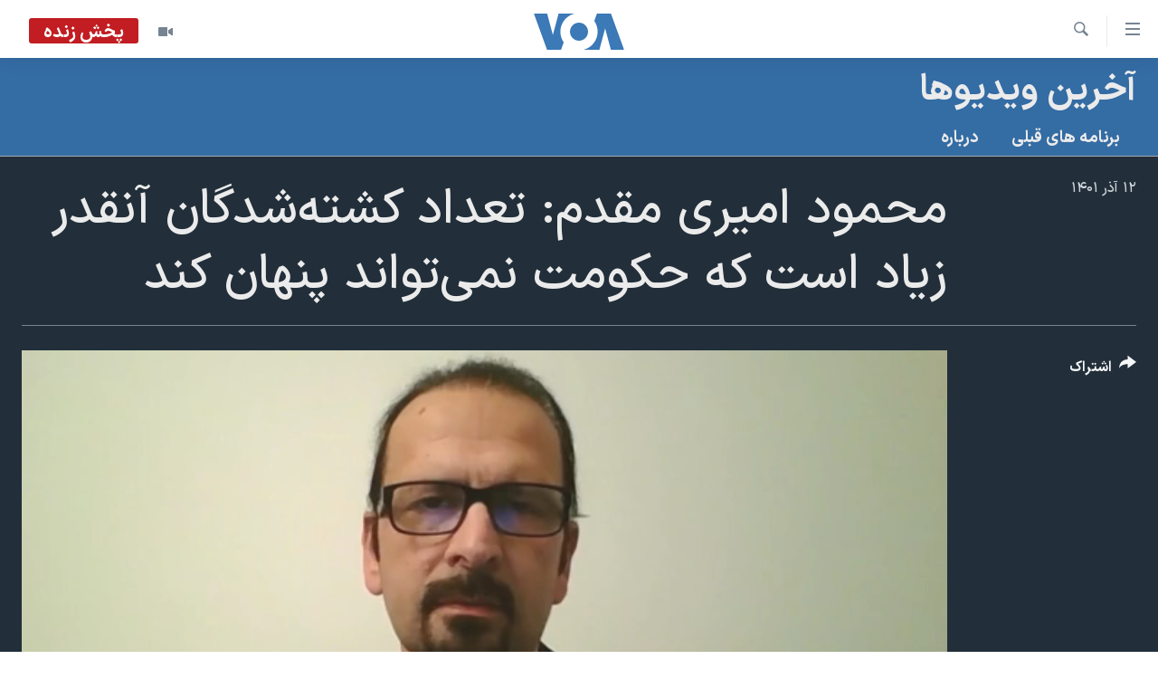

--- FILE ---
content_type: text/html; charset=utf-8
request_url: https://ir.voanews.com/a/mahmoud-amiri-moghadam-iran-human-rights-director-voa-farsi-guest-interview/6861019.html
body_size: 12424
content:

<!DOCTYPE html>
<html lang="fa" dir="rtl" class="no-js">
<head>
<link href="/Content/responsive/VOA/fa-IR/VOA-fa-IR.css?&amp;av=0.0.0.0&amp;cb=306" rel="stylesheet"/>
<script src="https://tags.voanews.com/voa-pangea/prod/utag.sync.js"></script> <script type='text/javascript' src='https://www.youtube.com/iframe_api' async></script>
<script type="text/javascript">
//a general 'js' detection, must be on top level in <head>, due to CSS performance
document.documentElement.className = "js";
var cacheBuster = "306";
var appBaseUrl = "/";
var imgEnhancerBreakpoints = [0, 144, 256, 408, 650, 1023, 1597];
var isLoggingEnabled = false;
var isPreviewPage = false;
var isLivePreviewPage = false;
if (!isPreviewPage) {
window.RFE = window.RFE || {};
window.RFE.cacheEnabledByParam = window.location.href.indexOf('nocache=1') === -1;
const url = new URL(window.location.href);
const params = new URLSearchParams(url.search);
// Remove the 'nocache' parameter
params.delete('nocache');
// Update the URL without the 'nocache' parameter
url.search = params.toString();
window.history.replaceState(null, '', url.toString());
} else {
window.addEventListener('load', function() {
const links = window.document.links;
for (let i = 0; i < links.length; i++) {
links[i].href = '#';
links[i].target = '_self';
}
})
}
var pwaEnabled = false;
var swCacheDisabled;
</script>
<meta charset="utf-8" />
<title>محمود امیری مقدم: تعداد کشته‌شدگان آنقدر زیاد است که حکومت نمی‌تواند پنهان کند</title>
<meta name="description" content="محمود امیری مقدم: تعداد کشته‌شدگان آنقدر زیاد است که حکومت نمی‌تواند پنهان کند" />
<meta name="keywords" content="آخرین ویدیوها, " />
<meta name="viewport" content="width=device-width, initial-scale=1.0" />
<meta http-equiv="X-UA-Compatible" content="IE=edge" />
<meta name="robots" content="max-image-preview:large"><meta property="fb:pages" content="76683931440" />
<meta name="msvalidate.01" content="3286EE554B6F672A6F2E608C02343C0E" />
<link href="https://ir.voanews.com/a/mahmoud-amiri-moghadam-iran-human-rights-director-voa-farsi-guest-interview/6861019.html" rel="canonical" />
<meta name="apple-mobile-web-app-title" content="صدای آمریکا" />
<meta name="apple-mobile-web-app-status-bar-style" content="black" />
<meta name="apple-itunes-app" content="app-id=1334373695, app-argument=//6861019.rtl" />
<meta content="محمود امیری مقدم: تعداد کشته‌شدگان آنقدر زیاد است که حکومت نمی‌تواند پنهان کند" property="og:title" />
<meta content="محمود امیری مقدم: تعداد کشته‌شدگان آنقدر زیاد است که حکومت نمی‌تواند پنهان کند" property="og:description" />
<meta content="video.other" property="og:type" />
<meta content="https://ir.voanews.com/a/mahmoud-amiri-moghadam-iran-human-rights-director-voa-farsi-guest-interview/6861019.html" property="og:url" />
<meta content="صدای آمریکا" property="og:site_name" />
<meta content="https://www.facebook.com/voafarsi" property="article:publisher" />
<meta content="https://gdb.voanews.com/09410000-0a00-0242-6aaa-08dad55908bc_tv_w1200_h630.jpg" property="og:image" />
<meta content="1200" property="og:image:width" />
<meta content="630" property="og:image:height" />
<meta content="110459702443185" property="fb:app_id" />
<meta content="player" name="twitter:card" />
<meta content="@VOAfarsi" name="twitter:site" />
<meta content="https://ir.voanews.com/embed/player/article/6861019.html" name="twitter:player" />
<meta content="435" name="twitter:player:width" />
<meta content="314" name="twitter:player:height" />
<meta content="https://voa-video-ns.akamaized.net/pangeavideo/2022/12/0/09/09410000-0a00-0242-6aaa-08dad55908bc.mp4" name="twitter:player:stream" />
<meta content="video/mp4; codecs=&quot;h264&quot;" name="twitter:player:stream:content_type" />
<meta content="محمود امیری مقدم: تعداد کشته‌شدگان آنقدر زیاد است که حکومت نمی‌تواند پنهان کند" name="twitter:title" />
<meta content="محمود امیری مقدم: تعداد کشته‌شدگان آنقدر زیاد است که حکومت نمی‌تواند پنهان کند" name="twitter:description" />
<link rel="amphtml" href="https://ir.voanews.com/amp/mahmoud-amiri-moghadam-iran-human-rights-director-voa-farsi-guest-interview/6861019.html" />
<script type="application/ld+json">{"duration":"PT1M32S","uploadDate":"2022-12-03 18:19:16Z","embedUrl":"https://ir.voanews.com/embed/player/article/6861019.html","headline":"محمود امیری مقدم: تعداد کشته‌شدگان آنقدر زیاد است که حکومت نمی‌تواند پنهان کند","inLanguage":"fa-IR","keywords":"آخرین ویدیوها","author":{"@type":"Person","name":"صدای آمریکا"},"datePublished":"2022-12-03 18:19:16Z","dateModified":"2022-12-03 18:19:16Z","publisher":{"logo":{"width":512,"height":220,"@type":"ImageObject","url":"https://ir.voanews.com/Content/responsive/VOA/fa-IR/img/logo.png"},"@type":"Organization","url":"https://ir.voanews.com","sameAs":["https://www.facebook.com/voafarsi","https://telegram.me/farsivoa","https://twitter.com/VOAfarsi","https://www.youtube.com/voafarsi","https://instagram.com/voafarsi/","\r\n\r\nhttps://www.threads.net/@voafarsi"],"name":"صدای آمریکا","alternateName":"صدای آمریکا"},"thumbnailUrl":"https://gdb.voanews.com/09410000-0a00-0242-6aaa-08dad55908bc_tv_w1080_h608.jpg","@context":"https://schema.org","@type":"VideoObject","mainEntityOfPage":"https://ir.voanews.com/a/mahmoud-amiri-moghadam-iran-human-rights-director-voa-farsi-guest-interview/6861019.html","url":"https://ir.voanews.com/a/mahmoud-amiri-moghadam-iran-human-rights-director-voa-farsi-guest-interview/6861019.html","description":"محمود امیری مقدم: تعداد کشته‌شدگان آنقدر زیاد است که حکومت نمی‌تواند پنهان کند","image":{"width":1080,"height":608,"@type":"ImageObject","url":"https://gdb.voanews.com/09410000-0a00-0242-6aaa-08dad55908bc_tv_w1080_h608.jpg"},"name":"محمود امیری مقدم: تعداد کشته‌شدگان آنقدر زیاد است که حکومت نمی‌تواند پنهان کند"}</script>
<script src="/Scripts/responsive/infographics.b?v=dVbZ-Cza7s4UoO3BqYSZdbxQZVF4BOLP5EfYDs4kqEo1&amp;av=0.0.0.0&amp;cb=306"></script>
<script src="/Scripts/responsive/loader.b?v=Q26XNwrL6vJYKjqFQRDnx01Lk2pi1mRsuLEaVKMsvpA1&amp;av=0.0.0.0&amp;cb=306"></script>
<link rel="icon" type="image/svg+xml" href="/Content/responsive/VOA/img/webApp/favicon.svg" />
<link rel="alternate icon" href="/Content/responsive/VOA/img/webApp/favicon.ico" />
<link rel="apple-touch-icon" sizes="152x152" href="/Content/responsive/VOA/img/webApp/ico-152x152.png" />
<link rel="apple-touch-icon" sizes="144x144" href="/Content/responsive/VOA/img/webApp/ico-144x144.png" />
<link rel="apple-touch-icon" sizes="114x114" href="/Content/responsive/VOA/img/webApp/ico-114x114.png" />
<link rel="apple-touch-icon" sizes="72x72" href="/Content/responsive/VOA/img/webApp/ico-72x72.png" />
<link rel="apple-touch-icon-precomposed" href="/Content/responsive/VOA/img/webApp/ico-57x57.png" />
<link rel="icon" sizes="192x192" href="/Content/responsive/VOA/img/webApp/ico-192x192.png" />
<link rel="icon" sizes="128x128" href="/Content/responsive/VOA/img/webApp/ico-128x128.png" />
<meta name="msapplication-TileColor" content="#ffffff" />
<meta name="msapplication-TileImage" content="/Content/responsive/VOA/img/webApp/ico-144x144.png" />
<link rel="alternate" type="application/rss+xml" title="VOA - Top Stories [RSS]" href="/api/" />
<link rel="sitemap" type="application/rss+xml" href="/sitemap.xml" />
</head>
<body class=" nav-no-loaded cc_theme pg-media js-category-to-nav pg-prog nojs-images date-time-enabled">
<script type="text/javascript" >
var analyticsData = {url:"https://ir.voanews.com/a/mahmoud-amiri-moghadam-iran-human-rights-director-voa-farsi-guest-interview/6861019.html",property_id:"476",article_uid:"6861019",page_title:"محمود امیری مقدم: تعداد کشته‌شدگان آنقدر زیاد است که حکومت نمی‌تواند پنهان کند",page_type:"video",content_type:"video",subcontent_type:"video",last_modified:"2022-12-03 18:19:16Z",pub_datetime:"2022-12-03 18:19:16Z",pub_year:"2022",pub_month:"12",pub_day:"03",pub_hour:"18",pub_weekday:"Saturday",section:"آخرین ویدیوها",english_section:"s_videos",byline:"",categories:"s_videos",domain:"ir.voanews.com",language:"Persian",language_service:"VOA Persian",platform:"web",copied:"no",copied_article:"",copied_title:"",runs_js:"Yes",cms_release:"8.44.0.0.306",enviro_type:"prod",slug:"mahmoud-amiri-moghadam-iran-human-rights-director-voa-farsi-guest-interview",entity:"VOA",short_language_service:"PER",platform_short:"W",page_name:"محمود امیری مقدم: تعداد کشته‌شدگان آنقدر زیاد است که حکومت نمی‌تواند پنهان کند"};
</script>
<noscript><iframe src="https://www.googletagmanager.com/ns.html?id=GTM-N8MP7P" height="0" width="0" style="display:none;visibility:hidden"></iframe></noscript><script type="text/javascript" data-cookiecategory="analytics">
var gtmEventObject = Object.assign({}, analyticsData, {event: 'page_meta_ready'});window.dataLayer = window.dataLayer || [];window.dataLayer.push(gtmEventObject);
if (top.location === self.location) { //if not inside of an IFrame
var renderGtm = "true";
if (renderGtm === "true") {
(function(w,d,s,l,i){w[l]=w[l]||[];w[l].push({'gtm.start':new Date().getTime(),event:'gtm.js'});var f=d.getElementsByTagName(s)[0],j=d.createElement(s),dl=l!='dataLayer'?'&l='+l:'';j.async=true;j.src='//www.googletagmanager.com/gtm.js?id='+i+dl;f.parentNode.insertBefore(j,f);})(window,document,'script','dataLayer','GTM-N8MP7P');
}
}
</script>
<!--Analytics tag js version start-->
<script type="text/javascript" data-cookiecategory="analytics">
var utag_data = Object.assign({}, analyticsData, {});
if(typeof(TealiumTagFrom)==='function' && typeof(TealiumTagSearchKeyword)==='function') {
var utag_from=TealiumTagFrom();var utag_searchKeyword=TealiumTagSearchKeyword();
if(utag_searchKeyword!=null && utag_searchKeyword!=='' && utag_data["search_keyword"]==null) utag_data["search_keyword"]=utag_searchKeyword;if(utag_from!=null && utag_from!=='') utag_data["from"]=TealiumTagFrom();}
if(window.top!== window.self&&utag_data.page_type==="snippet"){utag_data.page_type = 'iframe';}
try{if(window.top!==window.self&&window.self.location.hostname===window.top.location.hostname){utag_data.platform = 'self-embed';utag_data.platform_short = 'se';}}catch(e){if(window.top!==window.self&&window.self.location.search.includes("platformType=self-embed")){utag_data.platform = 'cross-promo';utag_data.platform_short = 'cp';}}
(function(a,b,c,d){ a="https://tags.voanews.com/voa-pangea/prod/utag.js"; b=document;c="script";d=b.createElement(c);d.src=a;d.type="text/java"+c;d.async=true; a=b.getElementsByTagName(c)[0];a.parentNode.insertBefore(d,a); })();
</script>
<!--Analytics tag js version end-->
<!-- Analytics tag management NoScript -->
<noscript>
<img style="position: absolute; border: none;" src="https://ssc.voanews.com/b/ss/bbgprod,bbgentityvoa/1/G.4--NS/1405860055?pageName=voa%3aper%3aw%3avideo%3a%d9%85%d8%ad%d9%85%d9%88%d8%af%20%d8%a7%d9%85%db%8c%d8%b1%db%8c%20%d9%85%d9%82%d8%af%d9%85%3a%20%d8%aa%d8%b9%d8%af%d8%a7%d8%af%20%da%a9%d8%b4%d8%aa%d9%87%e2%80%8c%d8%b4%d8%af%da%af%d8%a7%d9%86%20%d8%a2%d9%86%d9%82%d8%af%d8%b1%20%d8%b2%db%8c%d8%a7%d8%af%20%d8%a7%d8%b3%d8%aa%20%da%a9%d9%87%20%d8%ad%da%a9%d9%88%d9%85%d8%aa%20%d9%86%d9%85%db%8c%e2%80%8c%d8%aa%d9%88%d8%a7%d9%86%d8%af%20%d9%be%d9%86%d9%87%d8%a7%d9%86%20%da%a9%d9%86%d8%af&amp;c6=%d9%85%d8%ad%d9%85%d9%88%d8%af%20%d8%a7%d9%85%db%8c%d8%b1%db%8c%20%d9%85%d9%82%d8%af%d9%85%3a%20%d8%aa%d8%b9%d8%af%d8%a7%d8%af%20%da%a9%d8%b4%d8%aa%d9%87%e2%80%8c%d8%b4%d8%af%da%af%d8%a7%d9%86%20%d8%a2%d9%86%d9%82%d8%af%d8%b1%20%d8%b2%db%8c%d8%a7%d8%af%20%d8%a7%d8%b3%d8%aa%20%da%a9%d9%87%20%d8%ad%da%a9%d9%88%d9%85%d8%aa%20%d9%86%d9%85%db%8c%e2%80%8c%d8%aa%d9%88%d8%a7%d9%86%d8%af%20%d9%be%d9%86%d9%87%d8%a7%d9%86%20%da%a9%d9%86%d8%af&amp;v36=8.44.0.0.306&amp;v6=D=c6&amp;g=https%3a%2f%2fir.voanews.com%2fa%2fmahmoud-amiri-moghadam-iran-human-rights-director-voa-farsi-guest-interview%2f6861019.html&amp;c1=D=g&amp;v1=D=g&amp;events=event1&amp;c16=voa%20persian&amp;v16=D=c16&amp;c5=s_videos&amp;v5=D=c5&amp;ch=%d8%a2%d8%ae%d8%b1%db%8c%d9%86%20%d9%88%db%8c%d8%af%db%8c%d9%88%d9%87%d8%a7&amp;c15=persian&amp;v15=D=c15&amp;c4=video&amp;v4=D=c4&amp;c14=6861019&amp;v14=D=c14&amp;v20=no&amp;c17=web&amp;v17=D=c17&amp;mcorgid=518abc7455e462b97f000101%40adobeorg&amp;server=ir.voanews.com&amp;pageType=D=c4&amp;ns=bbg&amp;v29=D=server&amp;v25=voa&amp;v30=476&amp;v105=D=User-Agent " alt="analytics" width="1" height="1" /></noscript>
<!-- End of Analytics tag management NoScript -->
<!--*** Accessibility links - For ScreenReaders only ***-->
<section>
<div class="sr-only">
<h2>لینکهای قابل دسترسی</h2>
<ul>
<li><a href="#content" data-disable-smooth-scroll="1">جهش به محتوای اصلی</a></li>
<li><a href="#navigation" data-disable-smooth-scroll="1">جهش به صفحه اصلی </a></li>
<li><a href="#txtHeaderSearch" data-disable-smooth-scroll="1">جهش به جستجو</a></li>
</ul>
</div>
</section>
<div dir="rtl">
<div id="page">
<aside>
<div class="ctc-message pos-fix">
<div class="ctc-message__inner">لینک در حافظه ذخیره شد</div>
</div>
</aside>
<div class="hdr-20 hdr-20--big">
<div class="hdr-20__inner">
<div class="hdr-20__max pos-rel">
<div class="hdr-20__side hdr-20__side--primary d-flex">
<label data-for="main-menu-ctrl" data-switcher-trigger="true" data-switch-target="main-menu-ctrl" class="burger hdr-trigger pos-rel trans-trigger" data-trans-evt="click" data-trans-id="menu">
<span class="ico ico-close hdr-trigger__ico hdr-trigger__ico--close burger__ico burger__ico--close"></span>
<span class="ico ico-menu hdr-trigger__ico hdr-trigger__ico--open burger__ico burger__ico--open"></span>
</label>
<div class="menu-pnl pos-fix trans-target" data-switch-target="main-menu-ctrl" data-trans-id="menu">
<div class="menu-pnl__inner">
<nav class="main-nav menu-pnl__item menu-pnl__item--first">
<ul class="main-nav__list accordeon" data-analytics-tales="false" data-promo-name="link" data-location-name="nav,secnav">
<li class="main-nav__item">
<a class="main-nav__item-name main-nav__item-name--link" href="/" title="خانه" >خانه</a>
</li>
<li class="main-nav__item accordeon__item" data-switch-target="menu-item-790">
<label class="main-nav__item-name main-nav__item-name--label accordeon__control-label" data-switcher-trigger="true" data-for="menu-item-790">
موضوع ها
<span class="ico ico-chevron-down main-nav__chev"></span>
</label>
<div class="main-nav__sub-list">
<a class="main-nav__item-name main-nav__item-name--link main-nav__item-name--sub" href="/iran" title="ایران" data-item-name="iran" >ایران</a>
<a class="main-nav__item-name main-nav__item-name--link main-nav__item-name--sub" href="/america" title="آمریکا" data-item-name="us" >آمریکا</a>
<a class="main-nav__item-name main-nav__item-name--link main-nav__item-name--sub" href="/world" title="جهان" data-item-name="world" >جهان</a>
<a class="main-nav__item-name main-nav__item-name--link main-nav__item-name--sub" href="/z/1031" title="گزیده‌ها" data-item-name="s_persian_news" >گزیده‌ها</a>
<a class="main-nav__item-name main-nav__item-name--link main-nav__item-name--sub" href="/z/3826" title="ویژه برنامه‌ها" data-item-name="p_special-programs" >ویژه برنامه‌ها</a>
<a class="main-nav__item-name main-nav__item-name--link main-nav__item-name--sub" href="/z/6646" title="ویدیوها" data-item-name="s_videos" >ویدیوها</a>
<a class="main-nav__item-name main-nav__item-name--link main-nav__item-name--sub" href="/z/4264" title="حقوق شهروندی" data-item-name="s_civil-rights" >حقوق شهروندی</a>
<a class="main-nav__item-name main-nav__item-name--link main-nav__item-name--sub" href="/z/1037" title="علم و فناوری" data-item-name="s_persian_news_science-technology" >علم و فناوری</a>
<a class="main-nav__item-name main-nav__item-name--link main-nav__item-name--sub" href="/z/1113" title="گالری عکس" data-item-name="persian_news_photo-galleries" >گالری عکس</a>
<a class="main-nav__item-name main-nav__item-name--link main-nav__item-name--sub" href="/p/6980.html" title="آرشیو پخش زنده" >آرشیو پخش زنده</a>
</div>
</li>
<li class="main-nav__item">
<a class="main-nav__item-name main-nav__item-name--link" href="/programs/tv" title="برنامه های تلویزیونی" >برنامه های تلویزیونی</a>
</li>
<li class="main-nav__item">
<a class="main-nav__item-name main-nav__item-name--link" href="/schedule/tv.html#live-now" title="جدول برنامه ها" >جدول برنامه ها</a>
</li>
<li class="main-nav__item accordeon__item" data-switch-target="menu-item-1810">
<label class="main-nav__item-name main-nav__item-name--label accordeon__control-label" data-switcher-trigger="true" data-for="menu-item-1810">
صفحه‌های ویژه
<span class="ico ico-chevron-down main-nav__chev"></span>
</label>
<div class="main-nav__sub-list">
<a class="main-nav__item-name main-nav__item-name--link main-nav__item-name--sub" href="/p/7055.html" title="صفحه‌های ویژه" >صفحه‌های ویژه</a>
<a class="main-nav__item-name main-nav__item-name--link main-nav__item-name--sub" href="/p/9836.html" title="۲۵۰سالگی آمریکا" data-item-name="America250 project" >۲۵۰سالگی آمریکا</a>
<a class="main-nav__item-name main-nav__item-name--link main-nav__item-name--sub" href="/p/9133.html" title="مستندها" target="_blank" rel="noopener">مستندها</a>
<a class="main-nav__item-name main-nav__item-name--link main-nav__item-name--sub" href="/p/9582.html" title="بایگانی برنامه‌های تلویزیونی" target="_blank" rel="noopener">بایگانی برنامه‌های تلویزیونی</a>
<a class="main-nav__item-name main-nav__item-name--link main-nav__item-name--sub" href="/z/7939" title="انتخابات ریاست جمهوری آمریکا ۲۰۲۴" target="_blank" rel="noopener">انتخابات ریاست جمهوری آمریکا ۲۰۲۴</a>
<a class="main-nav__item-name main-nav__item-name--link main-nav__item-name--sub" href="/p/9307.html" title="حمله جمهوری اسلامی به اسرائیل" data-item-name="M.E. in crisis" >حمله جمهوری اسلامی به اسرائیل</a>
<a class="main-nav__item-name main-nav__item-name--link main-nav__item-name--sub" href="/p/9035.html" title="رمز مهسا" target="_blank" rel="noopener">رمز مهسا</a>
<a class="main-nav__item-name main-nav__item-name--link main-nav__item-name--sub" href="/p/8996.html" title="ورزش زنان در ایران" target="_blank" rel="noopener">ورزش زنان در ایران</a>
<a class="main-nav__item-name main-nav__item-name--link main-nav__item-name--sub" href="/p/8448.html" title="اعتراضات زن، زندگی، آزادی" target="_blank" rel="noopener">اعتراضات زن، زندگی، آزادی</a>
<a class="main-nav__item-name main-nav__item-name--link main-nav__item-name--sub" href="/p/7777.html" title="مجموعه مستندهای دادخواهی" target="_blank" rel="noopener">مجموعه مستندهای دادخواهی</a>
<a class="main-nav__item-name main-nav__item-name--link main-nav__item-name--sub" href="/p/9294.html" title="برنامه‌های نوروز ۱۴۰۳" target="_blank" rel="noopener">برنامه‌های نوروز ۱۴۰۳</a>
<a class="main-nav__item-name main-nav__item-name--link main-nav__item-name--sub" href="/p/7842.html" title="تریبونال مردمی آبان ۹۸" target="_blank" rel="noopener">تریبونال مردمی آبان ۹۸</a>
<a class="main-nav__item-name main-nav__item-name--link main-nav__item-name--sub" href="/p/8330.html" title="دادگاه حمید نوری" target="_blank" rel="noopener">دادگاه حمید نوری</a>
<a class="main-nav__item-name main-nav__item-name--link main-nav__item-name--sub" href="/p/7197.html" title="چهل سال گروگان‌گیری" target="_blank" rel="noopener">چهل سال گروگان‌گیری</a>
<a class="main-nav__item-name main-nav__item-name--link main-nav__item-name--sub" href="/p/6715.html" title="قانون شفافیت دارائی کادر رهبری ایران" target="_blank" rel="noopener">قانون شفافیت دارائی کادر رهبری ایران</a>
<a class="main-nav__item-name main-nav__item-name--link main-nav__item-name--sub" href="/p/7207.html" title="اعتراضات مردمی آبان ۹۸" target="_blank" rel="noopener">اعتراضات مردمی آبان ۹۸</a>
<a class="main-nav__item-name main-nav__item-name--link main-nav__item-name--sub" href="/p/9085.html" title="اسرائیل در جنگ" target="_blank" rel="noopener">اسرائیل در جنگ</a>
<a class="main-nav__item-name main-nav__item-name--link main-nav__item-name--sub" href="/p/9084.html" title="نرگس محمدی برنده جایزه نوبل صلح" target="_blank" rel="noopener">نرگس محمدی برنده جایزه نوبل صلح</a>
<a class="main-nav__item-name main-nav__item-name--link main-nav__item-name--sub" href="/z/1160" title="همایش محافظه‌کاران آمریکا &#171;سی‌پک&#187;" target="_blank" rel="noopener">همایش محافظه‌کاران آمریکا &#171;سی‌پک&#187;</a>
</div>
</li>
</ul>
</nav>
<div class="menu-pnl__item">
<a href="https://learningenglish.voanews.com/" class="menu-pnl__item-link" alt="یادگیری زبان انگلیسی">یادگیری زبان انگلیسی</a>
</div>
<div class="menu-pnl__item menu-pnl__item--social">
<h5 class="menu-pnl__sub-head">دنبال کنید</h5>
<a href="https://www.facebook.com/voafarsi" title="در فیسبوک ما را دنبال کنید" data-analytics-text="follow_on_facebook" class="btn btn--rounded btn--social-inverted menu-pnl__btn js-social-btn btn-facebook" target="_blank" rel="noopener">
<span class="ico ico-facebook-alt ico--rounded"></span>
</a>
<a href="https://telegram.me/farsivoa" title="در تلگرام ما را دنبال کنید" data-analytics-text="follow_on_telegram" class="btn btn--rounded btn--social-inverted menu-pnl__btn js-social-btn btn-telegram" target="_blank" rel="noopener">
<span class="ico ico-telegram ico--rounded"></span>
</a>
<a href="
https://www.threads.net/@voafarsi" title="در تردز ما را دنبال کنید" data-analytics-text="follow_on_threads" class="btn btn--rounded btn--social-inverted menu-pnl__btn js-social-btn btn-threads" target="_blank" rel="noopener">
<span class="ico ico-threads ico--rounded"></span>
</a>
<a href="https://twitter.com/VOAfarsi" title="در ایکس ما را دنبال کنید" data-analytics-text="follow_on_twitter" class="btn btn--rounded btn--social-inverted menu-pnl__btn js-social-btn btn-twitter" target="_blank" rel="noopener">
<span class="ico ico-twitter ico--rounded"></span>
</a>
<a href="https://www.youtube.com/voafarsi" title="در یوتیوب ما را دنبال کنید" data-analytics-text="follow_on_youtube" class="btn btn--rounded btn--social-inverted menu-pnl__btn js-social-btn btn-youtube" target="_blank" rel="noopener">
<span class="ico ico-youtube ico--rounded"></span>
</a>
<a href="https://instagram.com/voafarsi/" title="در اینستاگرام ما را دنبال کنید" data-analytics-text="follow_on_instagram" class="btn btn--rounded btn--social-inverted menu-pnl__btn js-social-btn btn-instagram" target="_blank" rel="noopener">
<span class="ico ico-instagram ico--rounded"></span>
</a>
</div>
<div class="menu-pnl__item">
<a href="/navigation/allsites" class="menu-pnl__item-link">
<span class="ico ico-languages "></span>
زبانهای مختلف
</a>
</div>
</div>
</div>
<label data-for="top-search-ctrl" data-switcher-trigger="true" data-switch-target="top-search-ctrl" class="top-srch-trigger hdr-trigger">
<span class="ico ico-close hdr-trigger__ico hdr-trigger__ico--close top-srch-trigger__ico top-srch-trigger__ico--close"></span>
<span class="ico ico-search hdr-trigger__ico hdr-trigger__ico--open top-srch-trigger__ico top-srch-trigger__ico--open"></span>
</label>
<div class="srch-top srch-top--in-header" data-switch-target="top-search-ctrl">
<div class="container">
<form action="/s" class="srch-top__form srch-top__form--in-header" id="form-topSearchHeader" method="get" role="search"><label for="txtHeaderSearch" class="sr-only">جستجو</label>
<input type="text" id="txtHeaderSearch" name="k" placeholder="متن جستجو ...." accesskey="s" value="" class="srch-top__input analyticstag-event" onkeydown="if (event.keyCode === 13) { FireAnalyticsTagEventOnSearch('search', $dom.get('#txtHeaderSearch')[0].value) }" />
<button title="جستجو" type="submit" class="btn btn--top-srch analyticstag-event" onclick="FireAnalyticsTagEventOnSearch('search', $dom.get('#txtHeaderSearch')[0].value) ">
<span class="ico ico-search"></span>
</button></form>
</div>
</div>
<a href="/" class="main-logo-link">
<img src="/Content/responsive/VOA/fa-IR/img/logo-compact.svg" class="main-logo main-logo--comp" alt="site logo">
<img src="/Content/responsive/VOA/fa-IR/img/logo.svg" class="main-logo main-logo--big" alt="site logo">
</a>
</div>
<div class="hdr-20__side hdr-20__side--secondary d-flex">
<a href="/z/6646" title="ویدیو" class="hdr-20__secondary-item" data-item-name="video">
<span class="ico ico-video hdr-20__secondary-icon"></span>
</a>
<a href="/s" title="جستجو" class="hdr-20__secondary-item hdr-20__secondary-item--search" data-item-name="search">
<span class="ico ico-search hdr-20__secondary-icon hdr-20__secondary-icon--search"></span>
</a>
<div class="hdr-20__secondary-item live-b-drop">
<div class="live-b-drop__off">
<a href="/live/video/86" class="live-b-drop__link" title="پخش زنده" data-item-name="live">
<span class="badge badge--live-btn badge--live">
پخش زنده
</span>
</a>
</div>
<div class="live-b-drop__on hidden">
<label data-for="live-ctrl" data-switcher-trigger="true" data-switch-target="live-ctrl" class="live-b-drop__label pos-rel">
<span class="badge badge--live badge--live-btn">
پخش زنده
</span>
<span class="ico ico-close live-b-drop__label-ico live-b-drop__label-ico--close"></span>
</label>
<div class="live-b-drop__panel" id="targetLivePanelDiv" data-switch-target="live-ctrl"></div>
</div>
</div>
<div class="srch-bottom">
<form action="/s" class="srch-bottom__form d-flex" id="form-bottomSearch" method="get" role="search"><label for="txtSearch" class="sr-only">جستجو</label>
<input type="search" id="txtSearch" name="k" placeholder="متن جستجو ...." accesskey="s" value="" class="srch-bottom__input analyticstag-event" onkeydown="if (event.keyCode === 13) { FireAnalyticsTagEventOnSearch('search', $dom.get('#txtSearch')[0].value) }" />
<button title="جستجو" type="submit" class="btn btn--bottom-srch analyticstag-event" onclick="FireAnalyticsTagEventOnSearch('search', $dom.get('#txtSearch')[0].value) ">
<span class="ico ico-search"></span>
</button></form>
</div>
</div>
<img src="/Content/responsive/VOA/fa-IR/img/logo-print.gif" class="logo-print" alt="site logo">
<img src="/Content/responsive/VOA/fa-IR/img/logo-print_color.png" class="logo-print logo-print--color" alt="site logo">
</div>
</div>
</div>
<script>
if (document.body.className.indexOf('pg-home') > -1) {
var nav2In = document.querySelector('.hdr-20__inner');
var nav2Sec = document.querySelector('.hdr-20__side--secondary');
var secStyle = window.getComputedStyle(nav2Sec);
if (nav2In && window.pageYOffset < 150 && secStyle['position'] !== 'fixed') {
nav2In.classList.add('hdr-20__inner--big')
}
}
</script>
<div class="c-hlights c-hlights--breaking c-hlights--no-item" data-hlight-display="mobile,desktop">
<div class="c-hlights__wrap container p-0">
<div class="c-hlights__nav">
<a role="button" href="#" title="قبلی">
<span class="ico ico-chevron-backward m-0"></span>
<span class="sr-only">قبلی</span>
</a>
<a role="button" href="#" title="بعدی">
<span class="ico ico-chevron-forward m-0"></span>
<span class="sr-only">بعدی</span>
</a>
</div>
<span class="c-hlights__label">
<span class="">خبر فوری</span>
<span class="switcher-trigger">
<label data-for="more-less-1" data-switcher-trigger="true" class="switcher-trigger__label switcher-trigger__label--more p-b-0" title="بیشتر بخوانید">
<span class="ico ico-chevron-down"></span>
</label>
<label data-for="more-less-1" data-switcher-trigger="true" class="switcher-trigger__label switcher-trigger__label--less p-b-0" title="کمتر">
<span class="ico ico-chevron-up"></span>
</label>
</span>
</span>
<ul class="c-hlights__items switcher-target" data-switch-target="more-less-1">
</ul>
</div>
</div> <div class="date-time-area ">
<div class="container">
<span class="date-time">
جمعه ۳ بهمن ۱۴۰۴ ایران ۰۹:۳۶
</span>
</div>
</div>
<div id="content">
<div class="prog-hdr">
<div class="container">
<a href="/z/6646" class="prog-hdr__link">
<h1 class="title pg-title title--program">آخرین ویدیوها</h1>
</a>
</div>
<div class="nav-tabs nav-tabs--level-1 nav-tabs--prog-hdr nav-tabs--full">
<div class="container">
<div class="row">
<div class="nav-tabs__inner swipe-slide">
<ul class="nav-tabs__list swipe-slide__inner" role="tablist">
<li class="nav-tabs__item nav-tabs__item--prog-hdr nav-tabs__item--full">
<a href="/z/6646">برنامه های قبلی</a> </li>
<li class="nav-tabs__item nav-tabs__item--prog-hdr nav-tabs__item--full">
<a href="/z/6646/about">درباره</a> </li>
</ul>
</div>
</div>
</div>
</div>
</div>
<div class="media-container">
<div class="container">
<div class="hdr-container">
<div class="row">
<div class="col-title col-xs-12 col-md-10 col-lg-10 pull-right"> <h1 class="">
محمود امیری مقدم: تعداد کشته‌شدگان آنقدر زیاد است که حکومت نمی‌تواند پنهان کند
</h1>
</div><div class="col-publishing-details col-xs-12 col-md-2 pull-left"> <div class="publishing-details ">
<div class="published">
<span class="date" >
<time pubdate="pubdate" datetime="2022-12-03T21:49:16+03:30">
۱۲ آذر ۱۴۰۱
</time>
</span>
</div>
</div>
</div><div class="col-lg-12 separator"> <div class="separator">
<hr class="title-line" />
</div>
</div><div class="col-multimedia col-xs-12 col-md-10 pull-right"> <div class="media-pholder media-pholder--video ">
<div class="c-sticky-container" data-poster="https://gdb.voanews.com/09410000-0a00-0242-6aaa-08dad55908bc_tv_w250_r1.jpg">
<div class="c-sticky-element" data-sp_api="pangea-video" data-persistent data-persistent-browse-out >
<div class="c-mmp c-mmp--enabled c-mmp--loading c-mmp--video c-mmp--detail c-mmp--has-poster c-sticky-element__swipe-el"
data-player_id="" data-title="محمود امیری مقدم: تعداد کشته‌شدگان آنقدر زیاد است که حکومت نمی‌تواند پنهان کند" data-hide-title="False"
data-breakpoint_s="320" data-breakpoint_m="640" data-breakpoint_l="992"
data-hlsjs-src="/Scripts/responsive/hls.b"
data-bypass-dash-for-vod="true"
data-bypass-dash-for-live-video="true"
data-bypass-dash-for-live-audio="true"
id="player6861019">
<div class="c-mmp__poster js-poster c-mmp__poster--video">
<img src="https://gdb.voanews.com/09410000-0a00-0242-6aaa-08dad55908bc_tv_w250_r1.jpg" alt="محمود امیری مقدم: تعداد کشته‌شدگان آنقدر زیاد است که حکومت نمی‌تواند پنهان کند" title="محمود امیری مقدم: تعداد کشته‌شدگان آنقدر زیاد است که حکومت نمی‌تواند پنهان کند" class="c-mmp__poster-image-h" />
</div>
<a class="c-mmp__fallback-link" href="https://voa-video-ns.akamaized.net/pangeavideo/2022/12/0/09/09410000-0a00-0242-6aaa-08dad55908bc_240p.mp4">
<span class="c-mmp__fallback-link-icon">
<span class="ico ico-play"></span>
</span>
</a>
<div class="c-spinner">
<img src="/Content/responsive/img/player-spinner.png" alt="لطفأ صبر کنيد" title="لطفأ صبر کنيد" />
</div>
<span class="c-mmp__big_play_btn js-btn-play-big">
<span class="ico ico-play"></span>
</span>
<div class="c-mmp__player">
<video src="https://voa-video-hls-ns.akamaized.net/pangeavideo/2022/12/0/09/09410000-0a00-0242-6aaa-08dad55908bc_master.m3u8" data-fallbacksrc="https://voa-video-ns.akamaized.net/pangeavideo/2022/12/0/09/09410000-0a00-0242-6aaa-08dad55908bc.mp4" data-fallbacktype="video/mp4" data-type="application/x-mpegURL" data-info="Auto" data-sources="[{&quot;AmpSrc&quot;:&quot;https://voa-video-ns.akamaized.net/pangeavideo/2022/12/0/09/09410000-0a00-0242-6aaa-08dad55908bc_240p.mp4&quot;,&quot;Src&quot;:&quot;https://voa-video-ns.akamaized.net/pangeavideo/2022/12/0/09/09410000-0a00-0242-6aaa-08dad55908bc_240p.mp4&quot;,&quot;Type&quot;:&quot;video/mp4&quot;,&quot;DataInfo&quot;:&quot;240p&quot;,&quot;Url&quot;:null,&quot;BlockAutoTo&quot;:null,&quot;BlockAutoFrom&quot;:null},{&quot;AmpSrc&quot;:&quot;https://voa-video-ns.akamaized.net/pangeavideo/2022/12/0/09/09410000-0a00-0242-6aaa-08dad55908bc.mp4&quot;,&quot;Src&quot;:&quot;https://voa-video-ns.akamaized.net/pangeavideo/2022/12/0/09/09410000-0a00-0242-6aaa-08dad55908bc.mp4&quot;,&quot;Type&quot;:&quot;video/mp4&quot;,&quot;DataInfo&quot;:&quot;360p&quot;,&quot;Url&quot;:null,&quot;BlockAutoTo&quot;:null,&quot;BlockAutoFrom&quot;:null},{&quot;AmpSrc&quot;:&quot;https://voa-video-ns.akamaized.net/pangeavideo/2022/12/0/09/09410000-0a00-0242-6aaa-08dad55908bc_480p.mp4&quot;,&quot;Src&quot;:&quot;https://voa-video-ns.akamaized.net/pangeavideo/2022/12/0/09/09410000-0a00-0242-6aaa-08dad55908bc_480p.mp4&quot;,&quot;Type&quot;:&quot;video/mp4&quot;,&quot;DataInfo&quot;:&quot;480p&quot;,&quot;Url&quot;:null,&quot;BlockAutoTo&quot;:null,&quot;BlockAutoFrom&quot;:null},{&quot;AmpSrc&quot;:&quot;https://voa-video-ns.akamaized.net/pangeavideo/2022/12/0/09/09410000-0a00-0242-6aaa-08dad55908bc_720p.mp4&quot;,&quot;Src&quot;:&quot;https://voa-video-ns.akamaized.net/pangeavideo/2022/12/0/09/09410000-0a00-0242-6aaa-08dad55908bc_720p.mp4&quot;,&quot;Type&quot;:&quot;video/mp4&quot;,&quot;DataInfo&quot;:&quot;720p&quot;,&quot;Url&quot;:null,&quot;BlockAutoTo&quot;:null,&quot;BlockAutoFrom&quot;:null},{&quot;AmpSrc&quot;:&quot;https://voa-video-ns.akamaized.net/pangeavideo/2022/12/0/09/09410000-0a00-0242-6aaa-08dad55908bc_1080p.mp4&quot;,&quot;Src&quot;:&quot;https://voa-video-ns.akamaized.net/pangeavideo/2022/12/0/09/09410000-0a00-0242-6aaa-08dad55908bc_1080p.mp4&quot;,&quot;Type&quot;:&quot;video/mp4&quot;,&quot;DataInfo&quot;:&quot;1080p&quot;,&quot;Url&quot;:null,&quot;BlockAutoTo&quot;:null,&quot;BlockAutoFrom&quot;:null}]" data-pub_datetime="2022-12-03 18:19:16Z" data-lt-on-play="0" data-lt-url="" data-autoplay data-preload webkit-playsinline="webkit-playsinline" playsinline="playsinline" style="width:100%; height:100%" title="محمود امیری مقدم: تعداد کشته‌شدگان آنقدر زیاد است که حکومت نمی‌تواند پنهان کند" data-aspect-ratio="640/360" data-sdkadaptive="true" data-sdkamp="false" data-sdktitle="محمود امیری مقدم: تعداد کشته‌شدگان آنقدر زیاد است که حکومت نمی‌تواند پنهان کند" data-sdkvideo="html5" data-sdkid="6861019" data-sdktype="Video ondemand">
</video>
</div>
<div class="c-mmp__overlay c-mmp__overlay--title c-mmp__overlay--partial c-mmp__overlay--disabled c-mmp__overlay--slide-from-top js-c-mmp__title-overlay">
<span class="c-mmp__overlay-actions c-mmp__overlay-actions-top js-overlay-actions">
<span class="c-mmp__overlay-actions-link c-mmp__overlay-actions-link--embed js-btn-embed-overlay" title="Embed">
<span class="c-mmp__overlay-actions-link-ico ico ico-embed-code"></span>
<span class="c-mmp__overlay-actions-link-text">Embed</span>
</span>
<span class="c-mmp__overlay-actions-link c-mmp__overlay-actions-link--close-sticky c-sticky-element__close-el" title="ببند">
<span class="c-mmp__overlay-actions-link-ico ico ico-close"></span>
</span>
</span>
<div class="c-mmp__overlay-title js-overlay-title">
<h5 class="c-mmp__overlay-media-title">
<a class="js-media-title-link" href="/a/mahmoud-amiri-moghadam-iran-human-rights-director-voa-farsi-guest-interview/6861019.html" target="_blank" rel="noopener" title="محمود امیری مقدم: تعداد کشته‌شدگان آنقدر زیاد است که حکومت نمی‌تواند پنهان کند">محمود امیری مقدم: تعداد کشته‌شدگان آنقدر زیاد است که حکومت نمی‌تواند پنهان کند</a>
</h5>
</div>
</div>
<div class="c-mmp__overlay c-mmp__overlay--sharing c-mmp__overlay--disabled c-mmp__overlay--slide-from-bottom js-c-mmp__sharing-overlay">
<span class="c-mmp__overlay-actions">
<span class="c-mmp__overlay-actions-link c-mmp__overlay-actions-link--embed js-btn-embed-overlay" title="Embed">
<span class="c-mmp__overlay-actions-link-ico ico ico-embed-code"></span>
<span class="c-mmp__overlay-actions-link-text">Embed</span>
</span>
<span class="c-mmp__overlay-actions-link c-mmp__overlay-actions-link--close js-btn-close-overlay" title="ببند">
<span class="c-mmp__overlay-actions-link-ico ico ico-close"></span>
</span>
</span>
<div class="c-mmp__overlay-tabs">
<div class="c-mmp__overlay-tab c-mmp__overlay-tab--disabled c-mmp__overlay-tab--slide-backward js-tab-embed-overlay" data-trigger="js-btn-embed-overlay" data-embed-source="//ir.voanews.com/embed/player/0/6861019.html?type=video" role="form">
<div class="c-mmp__overlay-body c-mmp__overlay-body--centered-vertical">
<div class="column">
<div class="c-mmp__status-msg ta-c js-message-embed-code-copied" role="tooltip">
کد در کلیپ بورد کپی شد.
</div>
<div class="c-mmp__form-group ta-c">
<input type="text" name="embed_code" class="c-mmp__input-text js-embed-code" dir="ltr" value="" readonly />
<span class="c-mmp__input-btn js-btn-copy-embed-code" title="Copy to clipboard"><span class="ico ico-content-copy"></span></span>
</div>
<hr class="c-mmp__separator-line" />
<div class="c-mmp__form-group ta-c">
<label class="c-mmp__form-inline-element">
<span class="c-mmp__form-inline-element-text" title="عرض">عرض</span>
<input type="text" title="عرض" value="640" data-default="640" dir="ltr" name="embed_width" class="ta-c c-mmp__input-text c-mmp__input-text--xs js-video-embed-width" aria-live="assertive" />
<span class="c-mmp__input-suffix">px</span>
</label>
<label class="c-mmp__form-inline-element">
<span class="c-mmp__form-inline-element-text" title="ارتفاع">ارتفاع</span>
<input type="text" title="ارتفاع" value="360" data-default="360" dir="ltr" name="embed_height" class="ta-c c-mmp__input-text c-mmp__input-text--xs js-video-embed-height" aria-live="assertive" />
<span class="c-mmp__input-suffix">px</span>
</label>
</div>
</div>
</div>
</div>
<div class="c-mmp__overlay-tab c-mmp__overlay-tab--disabled c-mmp__overlay-tab--slide-forward js-tab-sharing-overlay" data-trigger="js-btn-sharing-overlay" role="form">
<div class="c-mmp__overlay-body c-mmp__overlay-body--centered-vertical">
<div class="column">
<div class="not-apply-to-sticky audio-fl-bwd">
<aside class="player-content-share share share--mmp" role="complementary"
data-share-url="https://ir.voanews.com/a/6861019.html" data-share-title="محمود امیری مقدم: تعداد کشته‌شدگان آنقدر زیاد است که حکومت نمی‌تواند پنهان کند" data-share-text="">
<ul class="share__list">
<li class="share__item">
<a href="https://facebook.com/sharer.php?u=https%3a%2f%2fir.voanews.com%2fa%2f6861019.html"
data-analytics-text="share_on_facebook"
title="Facebook" target="_blank"
class="btn bg-transparent js-social-btn">
<span class="ico ico-facebook fs_xl "></span>
</a>
</li>
<li class="share__item">
<a href="https://twitter.com/share?url=https%3a%2f%2fir.voanews.com%2fa%2f6861019.html&amp;text=%d9%85%d8%ad%d9%85%d9%88%d8%af+%d8%a7%d9%85%db%8c%d8%b1%db%8c+%d9%85%d9%82%d8%af%d9%85%3a+%d8%aa%d8%b9%d8%af%d8%a7%d8%af+%da%a9%d8%b4%d8%aa%d9%87%e2%80%8c%d8%b4%d8%af%da%af%d8%a7%d9%86+%d8%a2%d9%86%d9%82%d8%af%d8%b1+%d8%b2%db%8c%d8%a7%d8%af+%d8%a7%d8%b3%d8%aa+%da%a9%d9%87+%d8%ad%da%a9%d9%88%d9%85%d8%aa+%d9%86%d9%85%db%8c%e2%80%8c%d8%aa%d9%88%d8%a7%d9%86%d8%af+%d9%be%d9%86%d9%87%d8%a7%d9%86+%da%a9%d9%86%d8%af"
data-analytics-text="share_on_twitter"
title="Twitter" target="_blank"
class="btn bg-transparent js-social-btn">
<span class="ico ico-twitter fs_xl "></span>
</a>
</li>
<li class="share__item">
<a href="/a/6861019.html" title="به اشتراک بگذارید" class="btn bg-transparent" target="_blank" rel="noopener">
<span class="ico ico-ellipsis fs_xl "></span>
</a>
</li>
</ul>
</aside>
</div>
<hr class="c-mmp__separator-line audio-fl-bwd xs-hidden s-hidden" />
<div class="c-mmp__status-msg ta-c js-message-share-url-copied" role="tooltip">
The URL has been copied to your clipboard
</div>
<div class="c-mmp__form-group ta-c audio-fl-bwd xs-hidden s-hidden">
<input type="text" name="share_url" class="c-mmp__input-text js-share-url" value="https://ir.voanews.com/a/mahmoud-amiri-moghadam-iran-human-rights-director-voa-farsi-guest-interview/6861019.html" dir="ltr" readonly />
<span class="c-mmp__input-btn js-btn-copy-share-url" title="Copy to clipboard"><span class="ico ico-content-copy"></span></span>
</div>
</div>
</div>
</div>
</div>
</div>
<div class="c-mmp__overlay c-mmp__overlay--settings c-mmp__overlay--disabled c-mmp__overlay--slide-from-bottom js-c-mmp__settings-overlay">
<span class="c-mmp__overlay-actions">
<span class="c-mmp__overlay-actions-link c-mmp__overlay-actions-link--close js-btn-close-overlay" title="ببند">
<span class="c-mmp__overlay-actions-link-ico ico ico-close"></span>
</span>
</span>
<div class="c-mmp__overlay-body c-mmp__overlay-body--centered-vertical">
<div class="column column--scrolling js-sources"></div>
</div>
</div>
<div class="c-mmp__overlay c-mmp__overlay--disabled js-c-mmp__disabled-overlay">
<div class="c-mmp__overlay-body c-mmp__overlay-body--centered-vertical">
<div class="column">
<p class="ta-c"><span class="ico ico-clock"></span>No media source currently available</p>
</div>
</div>
</div>
<div class="c-mmp__cpanel-container js-cpanel-container">
<div class="c-mmp__cpanel c-mmp__cpanel--hidden">
<div class="c-mmp__cpanel-playback-controls">
<span class="c-mmp__cpanel-btn c-mmp__cpanel-btn--play js-btn-play" title="شروع">
<span class="ico ico-play m-0"></span>
</span>
<span class="c-mmp__cpanel-btn c-mmp__cpanel-btn--pause js-btn-pause" title="مکث">
<span class="ico ico-pause m-0"></span>
</span>
</div>
<div class="c-mmp__cpanel-progress-controls">
<span class="c-mmp__cpanel-progress-controls-current-time js-current-time" dir="ltr">0:00</span>
<span class="c-mmp__cpanel-progress-controls-duration js-duration" dir="ltr">
0:01:32
</span>
<span class="c-mmp__indicator c-mmp__indicator--horizontal" dir="ltr">
<span class="c-mmp__indicator-lines js-progressbar">
<span class="c-mmp__indicator-line c-mmp__indicator-line--range js-playback-range" style="width:100%"></span>
<span class="c-mmp__indicator-line c-mmp__indicator-line--buffered js-playback-buffered" style="width:0%"></span>
<span class="c-mmp__indicator-line c-mmp__indicator-line--tracked js-playback-tracked" style="width:0%"></span>
<span class="c-mmp__indicator-line c-mmp__indicator-line--played js-playback-played" style="width:0%"></span>
<span class="c-mmp__indicator-line c-mmp__indicator-line--live js-playback-live"><span class="strip"></span></span>
<span class="c-mmp__indicator-btn ta-c js-progressbar-btn">
<button class="c-mmp__indicator-btn-pointer" type="button"></button>
</span>
<span class="c-mmp__badge c-mmp__badge--tracked-time c-mmp__badge--hidden js-progressbar-indicator-badge" dir="ltr" style="left:0%">
<span class="c-mmp__badge-text js-progressbar-indicator-badge-text">0:00</span>
</span>
</span>
</span>
</div>
<div class="c-mmp__cpanel-additional-controls">
<span class="c-mmp__cpanel-additional-controls-volume js-volume-controls">
<span class="c-mmp__cpanel-btn c-mmp__cpanel-btn--volume js-btn-volume" title="صدا">
<span class="ico ico-volume-unmuted m-0"></span>
</span>
<span class="c-mmp__indicator c-mmp__indicator--vertical js-volume-panel" dir="ltr">
<span class="c-mmp__indicator-lines js-volumebar">
<span class="c-mmp__indicator-line c-mmp__indicator-line--range js-volume-range" style="height:100%"></span>
<span class="c-mmp__indicator-line c-mmp__indicator-line--volume js-volume-level" style="height:0%"></span>
<span class="c-mmp__indicator-slider">
<span class="c-mmp__indicator-btn ta-c c-mmp__indicator-btn--hidden js-volumebar-btn">
<button class="c-mmp__indicator-btn-pointer" type="button"></button>
</span>
</span>
</span>
</span>
</span>
<div class="c-mmp__cpanel-additional-controls-settings js-settings-controls">
<span class="c-mmp__cpanel-btn c-mmp__cpanel-btn--settings-overlay js-btn-settings-overlay" title="کیفیت">
<span class="ico ico-settings m-0"></span>
</span>
<span class="c-mmp__cpanel-btn c-mmp__cpanel-btn--settings-expand js-btn-settings-expand" title="کیفیت">
<span class="ico ico-settings m-0"></span>
</span>
<div class="c-mmp__expander c-mmp__expander--sources js-c-mmp__expander--sources">
<div class="c-mmp__expander-content js-sources"></div>
</div>
</div>
<a href="/embed/player/Article/6861019.html?type=video&amp;FullScreenMode=True" target="_blank" rel="noopener" class="c-mmp__cpanel-btn c-mmp__cpanel-btn--fullscreen js-btn-fullscreen" title="تمام صفحه">
<span class="ico ico-fullscreen m-0"></span>
</a>
</div>
</div>
</div>
</div>
</div>
</div>
<div class="media-download">
<div class="simple-menu">
<span class="handler">
<span class="ico ico-download"></span>
<span class="label">دانلود</span>
<span class="ico ico-chevron-down"></span>
</span>
<div class="inner">
<ul class="subitems">
<li class="subitem">
<a href="https://voa-video-ns.akamaized.net/pangeavideo/2022/12/0/09/09410000-0a00-0242-6aaa-08dad55908bc_240p.mp4?download=1" title="240p | 3/0MB" class="handler"
onclick="FireAnalyticsTagEventOnDownload(this, 'video', 6861019, 'محمود امیری مقدم: تعداد کشته‌شدگان آنقدر زیاد است که حکومت نمی‌تواند پنهان کند', null, '', '2022', '12', '03')">
240p | 3/0MB
</a>
</li>
<li class="subitem">
<a href="https://voa-video-ns.akamaized.net/pangeavideo/2022/12/0/09/09410000-0a00-0242-6aaa-08dad55908bc.mp4?download=1" title="360p | 4/5MB" class="handler"
onclick="FireAnalyticsTagEventOnDownload(this, 'video', 6861019, 'محمود امیری مقدم: تعداد کشته‌شدگان آنقدر زیاد است که حکومت نمی‌تواند پنهان کند', null, '', '2022', '12', '03')">
360p | 4/5MB
</a>
</li>
<li class="subitem">
<a href="https://voa-video-ns.akamaized.net/pangeavideo/2022/12/0/09/09410000-0a00-0242-6aaa-08dad55908bc_480p.mp4?download=1" title="480p | 7/0MB" class="handler"
onclick="FireAnalyticsTagEventOnDownload(this, 'video', 6861019, 'محمود امیری مقدم: تعداد کشته‌شدگان آنقدر زیاد است که حکومت نمی‌تواند پنهان کند', null, '', '2022', '12', '03')">
480p | 7/0MB
</a>
</li>
<li class="subitem">
<a href="https://voa-video-ns.akamaized.net/pangeavideo/2022/12/0/09/09410000-0a00-0242-6aaa-08dad55908bc_720p.mp4?download=1" title="720p | 26/9MB" class="handler"
onclick="FireAnalyticsTagEventOnDownload(this, 'video', 6861019, 'محمود امیری مقدم: تعداد کشته‌شدگان آنقدر زیاد است که حکومت نمی‌تواند پنهان کند', null, '', '2022', '12', '03')">
720p | 26/9MB
</a>
</li>
<li class="subitem">
<a href="https://voa-video-ns.akamaized.net/pangeavideo/2022/12/0/09/09410000-0a00-0242-6aaa-08dad55908bc_1080p.mp4?download=1" title="1080p | 25/0MB" class="handler"
onclick="FireAnalyticsTagEventOnDownload(this, 'video', 6861019, 'محمود امیری مقدم: تعداد کشته‌شدگان آنقدر زیاد است که حکومت نمی‌تواند پنهان کند', null, '', '2022', '12', '03')">
1080p | 25/0MB
</a>
</li>
</ul>
</div>
</div>
</div>
<div class="intro m-t-md" >
<p >محمود امیری مقدم: تعداد کشته‌شدگان آنقدر زیاد است که حکومت نمی‌تواند پنهان کند</p>
</div>
</div>
</div><div class="col-xs-12 col-md-2 col-lg-2 pull-left"> <div class="links">
<p class="buttons link-content-sharing p-0 ">
<button class="btn btn--link btn-content-sharing p-t-0 " id="btnContentSharing" value="text" role="Button" type="" title="گزینه های بیشتر اشتراک گذاری">
<span class="ico ico-share ico--l"></span>
<span class="btn__text ">
اشتراک
</span>
</button>
</p>
<aside class="content-sharing js-content-sharing " role="complementary"
data-share-url="https://ir.voanews.com/a/mahmoud-amiri-moghadam-iran-human-rights-director-voa-farsi-guest-interview/6861019.html" data-share-title="محمود امیری مقدم: تعداد کشته‌شدگان آنقدر زیاد است که حکومت نمی‌تواند پنهان کند" data-share-text="محمود امیری مقدم: تعداد کشته‌شدگان آنقدر زیاد است که حکومت نمی‌تواند پنهان کند">
<div class="content-sharing__popover">
<h6 class="content-sharing__title">اشتراک </h6>
<button href="#close" id="btnCloseSharing" class="btn btn--text-like content-sharing__close-btn">
<span class="ico ico-close ico--l"></span>
</button>
<ul class="content-sharing__list">
<li class="content-sharing__item">
<div class="ctc ">
<input type="text" class="ctc__input" readonly="readonly">
<a href="" js-href="https://ir.voanews.com/a/mahmoud-amiri-moghadam-iran-human-rights-director-voa-farsi-guest-interview/6861019.html" class="content-sharing__link ctc__button">
<span class="ico ico-copy-link ico--rounded ico--l"></span>
<span class="content-sharing__link-text">دریافت لینک</span>
</a>
</div>
</li>
<li class="content-sharing__item">
<a href="https://facebook.com/sharer.php?u=https%3a%2f%2fir.voanews.com%2fa%2fmahmoud-amiri-moghadam-iran-human-rights-director-voa-farsi-guest-interview%2f6861019.html"
data-analytics-text="share_on_facebook"
title="Facebook" target="_blank"
class="content-sharing__link js-social-btn">
<span class="ico ico-facebook ico--rounded ico--l"></span>
<span class="content-sharing__link-text">Facebook</span>
</a>
</li>
<li class="content-sharing__item">
<a href="https://telegram.me/share/url?url=https%3a%2f%2fir.voanews.com%2fa%2fmahmoud-amiri-moghadam-iran-human-rights-director-voa-farsi-guest-interview%2f6861019.html"
data-analytics-text="share_on_telegram"
title="Telegram" target="_blank"
class="content-sharing__link js-social-btn">
<span class="ico ico-telegram ico--rounded ico--l"></span>
<span class="content-sharing__link-text">Telegram</span>
</a>
</li>
<li class="content-sharing__item">
<a href="https://twitter.com/share?url=https%3a%2f%2fir.voanews.com%2fa%2fmahmoud-amiri-moghadam-iran-human-rights-director-voa-farsi-guest-interview%2f6861019.html&amp;text=%d9%85%d8%ad%d9%85%d9%88%d8%af+%d8%a7%d9%85%db%8c%d8%b1%db%8c+%d9%85%d9%82%d8%af%d9%85%3a+%d8%aa%d8%b9%d8%af%d8%a7%d8%af+%da%a9%d8%b4%d8%aa%d9%87%e2%80%8c%d8%b4%d8%af%da%af%d8%a7%d9%86+%d8%a2%d9%86%d9%82%d8%af%d8%b1+%d8%b2%db%8c%d8%a7%d8%af+%d8%a7%d8%b3%d8%aa+%da%a9%d9%87+%d8%ad%da%a9%d9%88%d9%85%d8%aa+%d9%86%d9%85%db%8c%e2%80%8c%d8%aa%d9%88%d8%a7%d9%86%d8%af+%d9%be%d9%86%d9%87%d8%a7%d9%86+%da%a9%d9%86%d8%af"
data-analytics-text="share_on_twitter"
title="Twitter" target="_blank"
class="content-sharing__link js-social-btn">
<span class="ico ico-twitter ico--rounded ico--l"></span>
<span class="content-sharing__link-text">Twitter</span>
</a>
</li>
<li class="content-sharing__item visible-xs-inline-block visible-sm-inline-block">
<a href="whatsapp://send?text=https%3a%2f%2fir.voanews.com%2fa%2fmahmoud-amiri-moghadam-iran-human-rights-director-voa-farsi-guest-interview%2f6861019.html"
data-analytics-text="share_on_whatsapp"
title="WhatsApp" target="_blank"
class="content-sharing__link js-social-btn">
<span class="ico ico-whatsapp ico--rounded ico--l"></span>
<span class="content-sharing__link-text">WhatsApp</span>
</a>
</li>
<li class="content-sharing__item">
<a href="mailto:?body=https%3a%2f%2fir.voanews.com%2fa%2fmahmoud-amiri-moghadam-iran-human-rights-director-voa-farsi-guest-interview%2f6861019.html&amp;subject=محمود امیری مقدم: تعداد کشته‌شدگان آنقدر زیاد است که حکومت نمی‌تواند پنهان کند"
title="Email"
class="content-sharing__link ">
<span class="ico ico-email ico--rounded ico--l"></span>
<span class="content-sharing__link-text">Email</span>
</a>
</li>
</ul>
</div>
</aside>
</div>
</div>
</div>
</div>
</div>
</div>
<div class="container">
<div class="body-container">
<div class="row">
<div class="col-xs-12 col-md-7 col-md-offset-2 pull-left"> <div class="content-offset">
<div class="media-block-wrap">
<h2 class="section-head">برنامه های قبلی</h2>
<div class="row">
<ul>
<li class="col-xs-6 col-sm-4 col-md-4 col-lg-4">
<div class="media-block ">
<a href="/a/parliament-uk-iran-protesters/8105730.html" class="img-wrap img-wrap--t-spac img-wrap--size-4" title="واکنش‌ قانونگذاران اتحادیه اروپا و بریتانیا به کشتار معترضان در ایران ">
<div class="thumb thumb16_9">
<noscript class="nojs-img">
<img src="https://gdb.voanews.com/0128c256-1801-437d-caf3-08de3bf6f1ff_tv_w160_r1.jpg" alt="واکنش‌ قانونگذاران اتحادیه اروپا و بریتانیا به کشتار معترضان در ایران " />
</noscript>
<img data-src="https://gdb.voanews.com/0128c256-1801-437d-caf3-08de3bf6f1ff_tv_w33_r1.jpg" src="" alt="واکنش‌ قانونگذاران اتحادیه اروپا و بریتانیا به کشتار معترضان در ایران " class=""/>
</div>
<span class="ico ico-video ico--media-type"></span>
</a>
<div class="media-block__content">
<span class="date date--mb date--size-4" >بهمن ۰۳, ۱۴۰۴</span>
<a href="/a/parliament-uk-iran-protesters/8105730.html">
<h4 class="media-block__title media-block__title--size-4" title="واکنش‌ قانونگذاران اتحادیه اروپا و بریتانیا به کشتار معترضان در ایران ">
واکنش‌ قانونگذاران اتحادیه اروپا و بریتانیا به کشتار معترضان در ایران
</h4>
</a>
</div>
</div>
</li>
<li class="col-xs-6 col-sm-4 col-md-4 col-lg-4">
<div class="media-block ">
<a href="/a/iran-media-exclusive-protests/8105733.html" class="img-wrap img-wrap--t-spac img-wrap--size-4" title="اختصاصی| نشست محرمانه با رسانه‌های داخل ایران برای تقویت روایت رسمی حکومت از کشته‌شدگان">
<div class="thumb thumb16_9">
<noscript class="nojs-img">
<img src="https://gdb.voanews.com/3591b60d-b36b-42d6-4672-08de3cb97958_tv_w160_r1.jpg" alt="اختصاصی| نشست محرمانه با رسانه‌های داخل ایران برای تقویت روایت رسمی حکومت از کشته‌شدگان" />
</noscript>
<img data-src="https://gdb.voanews.com/3591b60d-b36b-42d6-4672-08de3cb97958_tv_w33_r1.jpg" src="" alt="اختصاصی| نشست محرمانه با رسانه‌های داخل ایران برای تقویت روایت رسمی حکومت از کشته‌شدگان" class=""/>
</div>
<span class="ico ico-video ico--media-type"></span>
</a>
<div class="media-block__content">
<span class="date date--mb date--size-4" >بهمن ۰۳, ۱۴۰۴</span>
<a href="/a/iran-media-exclusive-protests/8105733.html">
<h4 class="media-block__title media-block__title--size-4" title="اختصاصی| نشست محرمانه با رسانه‌های داخل ایران برای تقویت روایت رسمی حکومت از کشته‌شدگان">
اختصاصی| نشست محرمانه با رسانه‌های داخل ایران برای تقویت روایت رسمی حکومت از کشته‌شدگان
</h4>
</a>
</div>
</div>
</li>
<li class="col-xs-6 col-sm-4 col-md-4 col-lg-4">
<div class="media-block ">
<a href="/a/iranian-protester-killed-family-story/8105771.html" class="img-wrap img-wrap--t-spac img-wrap--size-4" title="روایت فرح میرزایی از یاسین میرزایی که در سفر به ایران در اعتراضات کرمانشاه کشته شد">
<div class="thumb thumb16_9">
<noscript class="nojs-img">
<img src="https://gdb.voanews.com/25ecfd70-b5c3-4dd6-3c4c-08de54e55770_tv_w160_r1.jpg" alt="روایت فرح میرزایی از یاسین میرزایی که در سفر به ایران در اعتراضات کرمانشاه کشته شد" />
</noscript>
<img data-src="https://gdb.voanews.com/25ecfd70-b5c3-4dd6-3c4c-08de54e55770_tv_w33_r1.jpg" src="" alt="روایت فرح میرزایی از یاسین میرزایی که در سفر به ایران در اعتراضات کرمانشاه کشته شد" class=""/>
</div>
<span class="ico ico-video ico--media-type"></span>
</a>
<div class="media-block__content">
<span class="date date--mb date--size-4" >بهمن ۰۳, ۱۴۰۴</span>
<a href="/a/iranian-protester-killed-family-story/8105771.html">
<h4 class="media-block__title media-block__title--size-4" title="روایت فرح میرزایی از یاسین میرزایی که در سفر به ایران در اعتراضات کرمانشاه کشته شد">
روایت فرح میرزایی از یاسین میرزایی که در سفر به ایران در اعتراضات کرمانشاه کشته شد
</h4>
</a>
</div>
</div>
</li>
<li class="col-xs-6 col-sm-4 col-md-4 col-lg-4">
<div class="media-block ">
<a href="/a/iran-america-lawmakers-protests/8105725.html" class="img-wrap img-wrap--t-spac img-wrap--size-4" title="قانون‌گذار آمریکایی: مردم ایران در فقر هستند و ملاها خدایی می‌کنند">
<div class="thumb thumb16_9">
<noscript class="nojs-img">
<img src="https://gdb.voanews.com/0ea786bc-4846-492b-f80b-08de3bf95a74_tv_w160_r1.jpg" alt="قانون‌گذار آمریکایی: مردم ایران در فقر هستند و ملاها خدایی می‌کنند" />
</noscript>
<img data-src="https://gdb.voanews.com/0ea786bc-4846-492b-f80b-08de3bf95a74_tv_w33_r1.jpg" src="" alt="قانون‌گذار آمریکایی: مردم ایران در فقر هستند و ملاها خدایی می‌کنند" class=""/>
</div>
<span class="ico ico-video ico--media-type"></span>
</a>
<div class="media-block__content">
<span class="date date--mb date--size-4" >بهمن ۰۳, ۱۴۰۴</span>
<a href="/a/iran-america-lawmakers-protests/8105725.html">
<h4 class="media-block__title media-block__title--size-4" title="قانون‌گذار آمریکایی: مردم ایران در فقر هستند و ملاها خدایی می‌کنند">
قانون‌گذار آمریکایی: مردم ایران در فقر هستند و ملاها خدایی می‌کنند
</h4>
</a>
</div>
</div>
</li>
<li class="col-xs-6 col-sm-4 col-md-4 col-lg-4">
<div class="media-block ">
<a href="/a/usa-daily-images-voa-farsi-coverage/8105768.html" class="img-wrap img-wrap--t-spac img-wrap--size-4" title="آمریکا از لنز دوربین">
<div class="thumb thumb16_9">
<noscript class="nojs-img">
<img src="https://gdb.voanews.com/0d439298-bc88-4f9a-2ae2-08de3c9a2615_tv_w160_r1.jpg" alt="آمریکا از لنز دوربین" />
</noscript>
<img data-src="https://gdb.voanews.com/0d439298-bc88-4f9a-2ae2-08de3c9a2615_tv_w33_r1.jpg" src="" alt="آمریکا از لنز دوربین" class=""/>
</div>
<span class="ico ico-video ico--media-type"></span>
</a>
<div class="media-block__content">
<span class="date date--mb date--size-4" >بهمن ۰۳, ۱۴۰۴</span>
<a href="/a/usa-daily-images-voa-farsi-coverage/8105768.html">
<h4 class="media-block__title media-block__title--size-4" title="آمریکا از لنز دوربین">
آمریکا از لنز دوربین
</h4>
</a>
</div>
</div>
</li>
<li class="col-xs-6 col-sm-4 col-md-4 col-lg-4">
<div class="media-block ">
<a href="/a/israel-america-iran-millitary-attack/8105729.html" class="img-wrap img-wrap--t-spac img-wrap--size-4" title="آماده‌‏باش اسرائیل در پی گزارش‌‏های احتمال اقدام نظامی آمریکا علیه جمهوری اسلامی
">
<div class="thumb thumb16_9">
<noscript class="nojs-img">
<img src="https://gdb.voanews.com/59d0b8e7-8c90-4c91-caf2-08de3bf6f1ff_tv_w160_r1.jpg" alt="آماده‌‏باش اسرائیل در پی گزارش‌‏های احتمال اقدام نظامی آمریکا علیه جمهوری اسلامی
" />
</noscript>
<img data-src="https://gdb.voanews.com/59d0b8e7-8c90-4c91-caf2-08de3bf6f1ff_tv_w33_r1.jpg" src="" alt="آماده‌‏باش اسرائیل در پی گزارش‌‏های احتمال اقدام نظامی آمریکا علیه جمهوری اسلامی
" class=""/>
</div>
<span class="ico ico-video ico--media-type"></span>
</a>
<div class="media-block__content">
<span class="date date--mb date--size-4" >بهمن ۰۳, ۱۴۰۴</span>
<a href="/a/israel-america-iran-millitary-attack/8105729.html">
<h4 class="media-block__title media-block__title--size-4" title="آماده‌‏باش اسرائیل در پی گزارش‌‏های احتمال اقدام نظامی آمریکا علیه جمهوری اسلامی
">
آماده‌‏باش اسرائیل در پی گزارش‌‏های احتمال اقدام نظامی آمریکا علیه جمهوری اسلامی
</h4>
</a>
</div>
</div>
</li>
</ul>
</div>
<a class="link-more" href="/z/6646">مشاهده برنامه های قبلی</a> </div>
<div class="media-block-wrap">
<hr class="line-head" />
<a class="crosslink-important" href="/programs/tv">
<span class="ico ico-chevron-forward pull-right"></span>
<strong>
<span class="ico ico-play-rounded pull-left"></span>
برنامه‌های تلویزیون
</strong>
</a> </div>
</div>
</div>
</div>
</div>
</div>
<a class="btn pos-abs p-0 lazy-scroll-load" data-ajax="true" data-ajax-mode="replace" data-ajax-update="#ymla-section" data-ajax-url="/part/section/5/8847" href="/p/8847.html" loadonce="true" title="بیشتر بخوانید">​</a> <div id="ymla-section" class="clear ymla-section"></div>
</div>
<footer role="contentinfo">
<div id="foot" class="foot">
<div class="container">
<div class="foot-nav collapsed" id="foot-nav">
<div class="menu">
<ul class="items">
<li class="socials block-socials">
<span class="handler" id="socials-handler">
دنبال کنید
</span>
<div class="inner">
<ul class="subitems follow">
<li>
<a href="https://www.facebook.com/voafarsi" title="در فیسبوک ما را دنبال کنید" data-analytics-text="follow_on_facebook" class="btn btn--rounded js-social-btn btn-facebook" target="_blank" rel="noopener">
<span class="ico ico-facebook-alt ico--rounded"></span>
</a>
</li>
<li>
<a href="https://telegram.me/farsivoa" title="در تلگرام ما را دنبال کنید" data-analytics-text="follow_on_telegram" class="btn btn--rounded js-social-btn btn-telegram" target="_blank" rel="noopener">
<span class="ico ico-telegram ico--rounded"></span>
</a>
</li>
<li>
<a href="https://twitter.com/VOAfarsi" title="در ایکس ما را دنبال کنید" data-analytics-text="follow_on_twitter" class="btn btn--rounded js-social-btn btn-twitter" target="_blank" rel="noopener">
<span class="ico ico-twitter ico--rounded"></span>
</a>
</li>
<li>
<a href="https://www.youtube.com/voafarsi" title="در یوتیوب ما را دنبال کنید" data-analytics-text="follow_on_youtube" class="btn btn--rounded js-social-btn btn-youtube" target="_blank" rel="noopener">
<span class="ico ico-youtube ico--rounded"></span>
</a>
</li>
<li>
<a href="https://instagram.com/voafarsi/" title="در اینستاگرام ما را دنبال کنید" data-analytics-text="follow_on_instagram" class="btn btn--rounded js-social-btn btn-instagram" target="_blank" rel="noopener">
<span class="ico ico-instagram ico--rounded"></span>
</a>
</li>
<li>
<a href="
https://www.threads.net/@voafarsi" title="در تردز ما را دنبال کنید" data-analytics-text="follow_on_threads" class="btn btn--rounded js-social-btn btn-threads" target="_blank" rel="noopener">
<span class="ico ico-threads ico--rounded"></span>
</a>
</li>
<li>
<a href="/rssfeeds" title="آر اس اس" data-analytics-text="follow_on_rss" class="btn btn--rounded js-social-btn btn-rss" >
<span class="ico ico-rss ico--rounded"></span>
</a>
</li>
<li>
<a href="/podcasts" title="پادکست" data-analytics-text="follow_on_podcast" class="btn btn--rounded js-social-btn btn-podcast" >
<span class="ico ico-podcast ico--rounded"></span>
</a>
</li>
<li>
<a href="/subscribe.html" title="اشتراک" data-analytics-text="follow_on_subscribe" class="btn btn--rounded js-social-btn btn-email" >
<span class="ico ico-email ico--rounded"></span>
</a>
</li>
</ul>
</div>
</li>
<li class="block-primary collapsed collapsible item">
<span class="handler">
در باره ما
<span title="close tab" class="ico ico-chevron-up"></span>
<span title="open tab" class="ico ico-chevron-down"></span>
<span title="اضافه کن" class="ico ico-plus"></span>
<span title="حذف" class="ico ico-minus"></span>
</span>
<div class="inner">
<ul class="subitems">
<li class="subitem">
<a class="handler" href="https://ir.voanews.com/a/section-508/5328201.html" title="متمم بخش ۵۰۸" >متمم بخش ۵۰۸</a>
</li>
<li class="subitem">
<a class="handler" href="http://m.ir.voanews.com/p/6135.html" title="منشور صدای آمریکا" >منشور صدای آمریکا</a>
</li>
<li class="subitem">
<a class="handler" href="/p/6154.html" title="حقوق و مقررات" >حقوق و مقررات</a>
</li>
<li class="subitem">
<a class="handler" href="/p/5357.html" title="قوانین تالار" >قوانین تالار</a>
</li>
</ul>
</div>
</li>
<li class="block-primary collapsed collapsible item">
<span class="handler">
خدمات
<span title="close tab" class="ico ico-chevron-up"></span>
<span title="open tab" class="ico ico-chevron-down"></span>
<span title="اضافه کن" class="ico ico-plus"></span>
<span title="حذف" class="ico ico-minus"></span>
</span>
<div class="inner">
<ul class="subitems">
<li class="subitem">
<a class="handler" href="/a/6423546.html" title="اپلیکیشن +VOA" >اپلیکیشن +VOA</a>
</li>
<li class="subitem">
<a class="handler" href="/p/6136.html" title="فیلترشکن" >فیلترشکن</a>
</li>
<li class="subitem">
<a class="handler" href="https://ir.voanews.com/subscribe.html" title="اشتراک خبرنامه" >اشتراک خبرنامه</a>
</li>
<li class="subitem">
<a class="handler" href="https://ir.voanews.com/a/archive_pnn-jobs/6096084.html" title="آگهی استخدام" >آگهی استخدام</a>
</li>
<li class="subitem">
<a class="handler" href="/p/6152.html" title="ماهواره ها" >ماهواره ها</a>
</li>
</ul>
</div>
</li>
<li class="block-secondary collapsed collapsible item">
<span class="handler">
گوناگون
<span title="close tab" class="ico ico-chevron-up"></span>
<span title="open tab" class="ico ico-chevron-down"></span>
<span title="اضافه کن" class="ico ico-plus"></span>
<span title="حذف" class="ico ico-minus"></span>
</span>
<div class="inner">
<ul class="subitems">
<li class="subitem">
<a class="handler" href="/p/7055.html" title="صفحه‌های ویژه" >صفحه‌های ویژه</a>
</li>
<li class="subitem">
<a class="handler" href="https://ir.voanews.com/p/6980.html" title="آرشیو پخش زنده" >آرشیو پخش زنده</a>
</li>
<li class="subitem">
<a class="handler" href="/p/6142.html" title="رؤسای جمهوری آمریکا" >رؤسای جمهوری آمریکا</a>
</li>
<li class="subitem">
<a class="handler" href="/p/9582.html" title="بایگانی برنامه‌های تلویزیونی" target="_blank" rel="noopener">بایگانی برنامه‌های تلویزیونی</a>
</li>
<li class="subitem">
<a class="handler" href="https://editorials.voa.gov/z/6242" title="دیدگاه‌ واشنگتن" >دیدگاه‌ واشنگتن</a>
</li>
</ul>
</div>
</li>
</ul>
</div>
</div>
<div class="foot__item foot__item--copyrights">
<p class="copyright"></p>
</div>
</div>
</div>
</footer> </div>
</div>
<script defer src="/Scripts/responsive/serviceWorkerInstall.js?cb=306"></script>
<script type="text/javascript">
// opera mini - disable ico font
if (navigator.userAgent.match(/Opera Mini/i)) {
document.getElementsByTagName("body")[0].className += " can-not-ff";
}
// mobile browsers test
if (typeof RFE !== 'undefined' && RFE.isMobile) {
if (RFE.isMobile.any()) {
document.getElementsByTagName("body")[0].className += " is-mobile";
}
else {
document.getElementsByTagName("body")[0].className += " is-not-mobile";
}
}
</script>
<script src="/conf.js?x=306" type="text/javascript"></script>
<div class="responsive-indicator">
<div class="visible-xs-block">XS</div>
<div class="visible-sm-block">SM</div>
<div class="visible-md-block">MD</div>
<div class="visible-lg-block">LG</div>
</div>
<script type="text/javascript">
var bar_data = {
"apiId": "6861019",
"apiType": "1",
"isEmbedded": "0",
"culture": "fa-IR",
"cookieName": "cmsLoggedIn",
"cookieDomain": "ir.voanews.com"
};
</script>
<div id="scriptLoaderTarget" style="display:none;contain:strict;"></div>
</body>
</html>